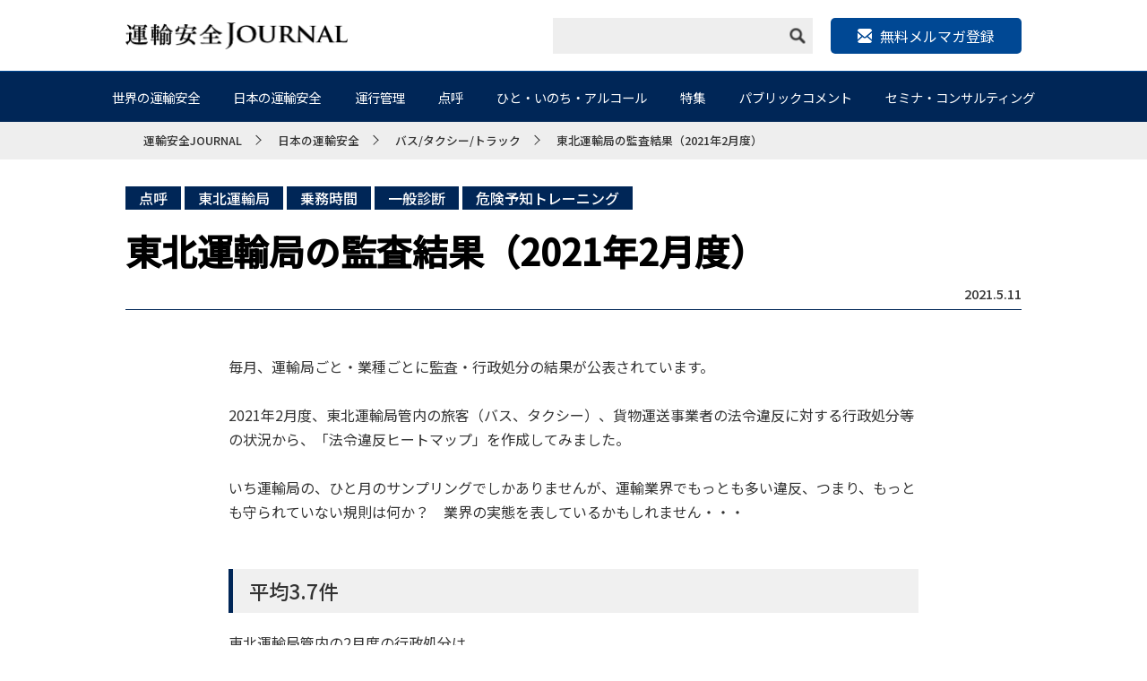

--- FILE ---
content_type: text/html; charset=UTF-8
request_url: https://transport-safety.jp/archives/5743
body_size: 72909
content:
<!DOCTYPE html>
<html lang="ja">
<head>
    <meta charset="utf-8">
    <meta http-equiv="X-UA-Compatible" content="IE=edge">
    <meta name="viewport" content="width=device-width, initial-scale=1.0">
    <meta name="format-detection" content="telephone=no">
    <meta name="google-site-verification" content="wWPTUW2Iv7YrS1ryFC3i8h8G0JVDLOicq_zSe8bKKkI" />
    
    <link href="https://fonts.googleapis.com/css?family=Noto+Sans+JP:100,300,400,500&amp;subset=japanese" rel="stylesheet">
    <link href="https://fonts.googleapis.com/css?family=Noto+Sans+KR:100,300,400,500&amp;subset=japanese" rel="stylesheet">
    <!-- webfont end -->
    <link rel="stylesheet" href="https://transport-safety.jp/wp-content/themes/transport-safety/css/base.css">
    <link rel="stylesheet" href="https://transport-safety.jp/wp-content/themes/transport-safety/css/style.css">
    <link rel="stylesheet" href="https://transport-safety.jp/wp-content/themes/transport-safety/css/style20251015.css">
    <link rel="stylesheet" href="https://transport-safety.jp/wp-content/themes/transport-safety/css/common.css">
    <link rel="stylesheet" href="https://transport-safety.jp/wp-content/themes/transport-safety/js/slick/slick.css">
    <link rel="stylesheet" type="text/css" href="https://transport-safety.jp/wp-content/themes/transport-safety/js/colorbox/colorbox.css">
    <!--202310ヘッダー改修用CSS-->
    <link rel="stylesheet" href="https://transport-safety.jp/wp-content/themes/transport-safety/css/202310.css">
    <!-- css end -->
    <script src="https://ajax.googleapis.com/ajax/libs/jquery/1.11.1/jquery.min.js"></script>
    <script src="https://transport-safety.jp/wp-content/themes/transport-safety/js/function.js"></script>
    <script src="https://transport-safety.jp/wp-content/themes/transport-safety/js/matchHeight/matchHeight.js"></script>
    <script src="https://transport-safety.jp/wp-content/themes/transport-safety/js/slick/slick.min.js"></script>
    <script src="https://transport-safety.jp/wp-content/themes/transport-safety/js/colorbox/colorbox.min.js"></script>
    <!-- js end -->
    <link rel="icon" href="https://transport-safety.jp/wp-content/themes/transport-safety/img/common/favicon.ico">
    <!-- favicon end -->
    <!-- Google Tag Manager -->
    <script>(function(w,d,s,l,i){w[l]=w[l]||[];w[l].push({'gtm.start':
    new Date().getTime(),event:'gtm.js'});var f=d.getElementsByTagName(s)[0],
    j=d.createElement(s),dl=l!='dataLayer'?'&l='+l:'';j.async=true;j.src=
    'https://www.googletagmanager.com/gtm.js?id='+i+dl;f.parentNode.insertBefore(j,f);
    })(window,document,'script','dataLayer','GTM-M6PG4C3');</script>
    <!-- End Google Tag Manager -->
    
		<!-- All in One SEO 4.8.0 - aioseo.com -->
		<title>東北運輸局の監査結果（2021年2月度） - 運輸安全JOURNAL</title>
	<meta name="description" content="毎月、運輸局ごと・業種ごとに監査・行政処分の結果が公表されています。2021年2月度、東北運輸局管内の旅客（バ" />
	<meta name="robots" content="max-image-preview:large" />
	<meta name="author" content="敏男津田"/>
	<link rel="canonical" href="https://transport-safety.jp/archives/5743" />
	<meta name="generator" content="All in One SEO (AIOSEO) 4.8.0" />
		<meta property="og:locale" content="ja_JP" />
		<meta property="og:site_name" content="運輸安全JOURNAL - 運輸業界と交通安全を愛するすべての者たちへお届けする業界紙" />
		<meta property="og:type" content="article" />
		<meta property="og:title" content="東北運輸局の監査結果（2021年2月度） - 運輸安全JOURNAL" />
		<meta property="og:description" content="毎月、運輸局ごと・業種ごとに監査・行政処分の結果が公表されています。2021年2月度、東北運輸局管内の旅客（バ" />
		<meta property="og:url" content="https://transport-safety.jp/archives/5743" />
		<meta property="article:published_time" content="2021-05-11T02:21:50+00:00" />
		<meta property="article:modified_time" content="2021-05-11T02:21:51+00:00" />
		<meta name="twitter:card" content="summary" />
		<meta name="twitter:title" content="東北運輸局の監査結果（2021年2月度） - 運輸安全JOURNAL" />
		<meta name="twitter:description" content="毎月、運輸局ごと・業種ごとに監査・行政処分の結果が公表されています。2021年2月度、東北運輸局管内の旅客（バ" />
		<script type="application/ld+json" class="aioseo-schema">
			{"@context":"https:\/\/schema.org","@graph":[{"@type":"BlogPosting","@id":"https:\/\/transport-safety.jp\/archives\/5743#blogposting","name":"\u6771\u5317\u904b\u8f38\u5c40\u306e\u76e3\u67fb\u7d50\u679c\uff082021\u5e742\u6708\u5ea6\uff09 - \u904b\u8f38\u5b89\u5168JOURNAL","headline":"\u6771\u5317\u904b\u8f38\u5c40\u306e\u76e3\u67fb\u7d50\u679c\uff082021\u5e742\u6708\u5ea6\uff09","author":{"@id":"https:\/\/transport-safety.jp\/archives\/author\/tsudaosaka#author"},"publisher":{"@id":"https:\/\/transport-safety.jp\/#organization"},"image":{"@type":"ImageObject","url":"https:\/\/transport-safety.jp\/wp-content\/uploads\/2021\/05\/837ac931e084f68d2c7b584799b2b62a.png","width":821,"height":533},"datePublished":"2021-05-11T11:21:50+09:00","dateModified":"2021-05-11T11:21:51+09:00","inLanguage":"ja","mainEntityOfPage":{"@id":"https:\/\/transport-safety.jp\/archives\/5743#webpage"},"isPartOf":{"@id":"https:\/\/transport-safety.jp\/archives\/5743#webpage"},"articleSection":"\u30d0\u30b9\/\u30bf\u30af\u30b7\u30fc\/\u30c8\u30e9\u30c3\u30af, \u884c\u653f\u51e6\u5206, \u70b9\u547c, \u76e3\u67fb\u5206\u6790, \u904b\u884c\u7ba1\u7406, IT\u70b9\u547c, \u904b\u8ee2\u8005\u6559\u80b2, \u70b9\u547c, \u6771\u5317\u904b\u8f38\u5c40, \u4e57\u52d9\u6642\u9593, \u4e00\u822c\u8a3a\u65ad, \u5371\u967a\u4e88\u77e5\u30c8\u30ec\u30fc\u30cb\u30f3\u30b0"},{"@type":"BreadcrumbList","@id":"https:\/\/transport-safety.jp\/archives\/5743#breadcrumblist","itemListElement":[{"@type":"ListItem","@id":"https:\/\/transport-safety.jp\/#listItem","position":1,"name":"\u5bb6"}]},{"@type":"Organization","@id":"https:\/\/transport-safety.jp\/#organization","name":"\u904b\u8f38\u5b89\u5168JOURNAL","description":"\u904b\u8f38\u696d\u754c\u3068\u4ea4\u901a\u5b89\u5168\u3092\u611b\u3059\u308b\u3059\u3079\u3066\u306e\u8005\u305f\u3061\u3078\u304a\u5c4a\u3051\u3059\u308b\u696d\u754c\u7d19","url":"https:\/\/transport-safety.jp\/"},{"@type":"Person","@id":"https:\/\/transport-safety.jp\/archives\/author\/tsudaosaka#author","url":"https:\/\/transport-safety.jp\/archives\/author\/tsudaosaka","name":"\ufa41\u7537\u6d25\u7530","image":{"@type":"ImageObject","@id":"https:\/\/transport-safety.jp\/archives\/5743#authorImage","url":"https:\/\/secure.gravatar.com\/avatar\/99d125fe52ac4139ba57fdd05920ecca?s=96&d=mm&r=g","width":96,"height":96,"caption":"\ufa41\u7537\u6d25\u7530"}},{"@type":"WebPage","@id":"https:\/\/transport-safety.jp\/archives\/5743#webpage","url":"https:\/\/transport-safety.jp\/archives\/5743","name":"\u6771\u5317\u904b\u8f38\u5c40\u306e\u76e3\u67fb\u7d50\u679c\uff082021\u5e742\u6708\u5ea6\uff09 - \u904b\u8f38\u5b89\u5168JOURNAL","description":"\u6bce\u6708\u3001\u904b\u8f38\u5c40\u3054\u3068\u30fb\u696d\u7a2e\u3054\u3068\u306b\u76e3\u67fb\u30fb\u884c\u653f\u51e6\u5206\u306e\u7d50\u679c\u304c\u516c\u8868\u3055\u308c\u3066\u3044\u307e\u3059\u30022021\u5e742\u6708\u5ea6\u3001\u6771\u5317\u904b\u8f38\u5c40\u7ba1\u5185\u306e\u65c5\u5ba2\uff08\u30d0","inLanguage":"ja","isPartOf":{"@id":"https:\/\/transport-safety.jp\/#website"},"breadcrumb":{"@id":"https:\/\/transport-safety.jp\/archives\/5743#breadcrumblist"},"author":{"@id":"https:\/\/transport-safety.jp\/archives\/author\/tsudaosaka#author"},"creator":{"@id":"https:\/\/transport-safety.jp\/archives\/author\/tsudaosaka#author"},"image":{"@type":"ImageObject","url":"https:\/\/transport-safety.jp\/wp-content\/uploads\/2021\/05\/837ac931e084f68d2c7b584799b2b62a.png","@id":"https:\/\/transport-safety.jp\/archives\/5743\/#mainImage","width":821,"height":533},"primaryImageOfPage":{"@id":"https:\/\/transport-safety.jp\/archives\/5743#mainImage"},"datePublished":"2021-05-11T11:21:50+09:00","dateModified":"2021-05-11T11:21:51+09:00"},{"@type":"WebSite","@id":"https:\/\/transport-safety.jp\/#website","url":"https:\/\/transport-safety.jp\/","name":"\u904b\u8f38\u5b89\u5168JOURNAL","description":"\u904b\u8f38\u696d\u754c\u3068\u4ea4\u901a\u5b89\u5168\u3092\u611b\u3059\u308b\u3059\u3079\u3066\u306e\u8005\u305f\u3061\u3078\u304a\u5c4a\u3051\u3059\u308b\u696d\u754c\u7d19","inLanguage":"ja","publisher":{"@id":"https:\/\/transport-safety.jp\/#organization"}}]}
		</script>
		<!-- All in One SEO -->

<script type="text/javascript">
window._wpemojiSettings = {"baseUrl":"https:\/\/s.w.org\/images\/core\/emoji\/14.0.0\/72x72\/","ext":".png","svgUrl":"https:\/\/s.w.org\/images\/core\/emoji\/14.0.0\/svg\/","svgExt":".svg","source":{"concatemoji":"https:\/\/transport-safety.jp\/wp-includes\/js\/wp-emoji-release.min.js?ver=6.2.5"}};
/*! This file is auto-generated */
!function(e,a,t){var n,r,o,i=a.createElement("canvas"),p=i.getContext&&i.getContext("2d");function s(e,t){p.clearRect(0,0,i.width,i.height),p.fillText(e,0,0);e=i.toDataURL();return p.clearRect(0,0,i.width,i.height),p.fillText(t,0,0),e===i.toDataURL()}function c(e){var t=a.createElement("script");t.src=e,t.defer=t.type="text/javascript",a.getElementsByTagName("head")[0].appendChild(t)}for(o=Array("flag","emoji"),t.supports={everything:!0,everythingExceptFlag:!0},r=0;r<o.length;r++)t.supports[o[r]]=function(e){if(p&&p.fillText)switch(p.textBaseline="top",p.font="600 32px Arial",e){case"flag":return s("\ud83c\udff3\ufe0f\u200d\u26a7\ufe0f","\ud83c\udff3\ufe0f\u200b\u26a7\ufe0f")?!1:!s("\ud83c\uddfa\ud83c\uddf3","\ud83c\uddfa\u200b\ud83c\uddf3")&&!s("\ud83c\udff4\udb40\udc67\udb40\udc62\udb40\udc65\udb40\udc6e\udb40\udc67\udb40\udc7f","\ud83c\udff4\u200b\udb40\udc67\u200b\udb40\udc62\u200b\udb40\udc65\u200b\udb40\udc6e\u200b\udb40\udc67\u200b\udb40\udc7f");case"emoji":return!s("\ud83e\udef1\ud83c\udffb\u200d\ud83e\udef2\ud83c\udfff","\ud83e\udef1\ud83c\udffb\u200b\ud83e\udef2\ud83c\udfff")}return!1}(o[r]),t.supports.everything=t.supports.everything&&t.supports[o[r]],"flag"!==o[r]&&(t.supports.everythingExceptFlag=t.supports.everythingExceptFlag&&t.supports[o[r]]);t.supports.everythingExceptFlag=t.supports.everythingExceptFlag&&!t.supports.flag,t.DOMReady=!1,t.readyCallback=function(){t.DOMReady=!0},t.supports.everything||(n=function(){t.readyCallback()},a.addEventListener?(a.addEventListener("DOMContentLoaded",n,!1),e.addEventListener("load",n,!1)):(e.attachEvent("onload",n),a.attachEvent("onreadystatechange",function(){"complete"===a.readyState&&t.readyCallback()})),(e=t.source||{}).concatemoji?c(e.concatemoji):e.wpemoji&&e.twemoji&&(c(e.twemoji),c(e.wpemoji)))}(window,document,window._wpemojiSettings);
</script>
<style type="text/css">
img.wp-smiley,
img.emoji {
	display: inline !important;
	border: none !important;
	box-shadow: none !important;
	height: 1em !important;
	width: 1em !important;
	margin: 0 0.07em !important;
	vertical-align: -0.1em !important;
	background: none !important;
	padding: 0 !important;
}
</style>
	<link rel='stylesheet' id='wp-block-library-css' href='https://transport-safety.jp/wp-includes/css/dist/block-library/style.min.css?ver=6.2.5' type='text/css' media='all' />
<link rel='stylesheet' id='classic-theme-styles-css' href='https://transport-safety.jp/wp-includes/css/classic-themes.min.css?ver=6.2.5' type='text/css' media='all' />
<style id='global-styles-inline-css' type='text/css'>
body{--wp--preset--color--black: #000000;--wp--preset--color--cyan-bluish-gray: #abb8c3;--wp--preset--color--white: #ffffff;--wp--preset--color--pale-pink: #f78da7;--wp--preset--color--vivid-red: #cf2e2e;--wp--preset--color--luminous-vivid-orange: #ff6900;--wp--preset--color--luminous-vivid-amber: #fcb900;--wp--preset--color--light-green-cyan: #7bdcb5;--wp--preset--color--vivid-green-cyan: #00d084;--wp--preset--color--pale-cyan-blue: #8ed1fc;--wp--preset--color--vivid-cyan-blue: #0693e3;--wp--preset--color--vivid-purple: #9b51e0;--wp--preset--gradient--vivid-cyan-blue-to-vivid-purple: linear-gradient(135deg,rgba(6,147,227,1) 0%,rgb(155,81,224) 100%);--wp--preset--gradient--light-green-cyan-to-vivid-green-cyan: linear-gradient(135deg,rgb(122,220,180) 0%,rgb(0,208,130) 100%);--wp--preset--gradient--luminous-vivid-amber-to-luminous-vivid-orange: linear-gradient(135deg,rgba(252,185,0,1) 0%,rgba(255,105,0,1) 100%);--wp--preset--gradient--luminous-vivid-orange-to-vivid-red: linear-gradient(135deg,rgba(255,105,0,1) 0%,rgb(207,46,46) 100%);--wp--preset--gradient--very-light-gray-to-cyan-bluish-gray: linear-gradient(135deg,rgb(238,238,238) 0%,rgb(169,184,195) 100%);--wp--preset--gradient--cool-to-warm-spectrum: linear-gradient(135deg,rgb(74,234,220) 0%,rgb(151,120,209) 20%,rgb(207,42,186) 40%,rgb(238,44,130) 60%,rgb(251,105,98) 80%,rgb(254,248,76) 100%);--wp--preset--gradient--blush-light-purple: linear-gradient(135deg,rgb(255,206,236) 0%,rgb(152,150,240) 100%);--wp--preset--gradient--blush-bordeaux: linear-gradient(135deg,rgb(254,205,165) 0%,rgb(254,45,45) 50%,rgb(107,0,62) 100%);--wp--preset--gradient--luminous-dusk: linear-gradient(135deg,rgb(255,203,112) 0%,rgb(199,81,192) 50%,rgb(65,88,208) 100%);--wp--preset--gradient--pale-ocean: linear-gradient(135deg,rgb(255,245,203) 0%,rgb(182,227,212) 50%,rgb(51,167,181) 100%);--wp--preset--gradient--electric-grass: linear-gradient(135deg,rgb(202,248,128) 0%,rgb(113,206,126) 100%);--wp--preset--gradient--midnight: linear-gradient(135deg,rgb(2,3,129) 0%,rgb(40,116,252) 100%);--wp--preset--duotone--dark-grayscale: url('#wp-duotone-dark-grayscale');--wp--preset--duotone--grayscale: url('#wp-duotone-grayscale');--wp--preset--duotone--purple-yellow: url('#wp-duotone-purple-yellow');--wp--preset--duotone--blue-red: url('#wp-duotone-blue-red');--wp--preset--duotone--midnight: url('#wp-duotone-midnight');--wp--preset--duotone--magenta-yellow: url('#wp-duotone-magenta-yellow');--wp--preset--duotone--purple-green: url('#wp-duotone-purple-green');--wp--preset--duotone--blue-orange: url('#wp-duotone-blue-orange');--wp--preset--font-size--small: 13px;--wp--preset--font-size--medium: 20px;--wp--preset--font-size--large: 36px;--wp--preset--font-size--x-large: 42px;--wp--preset--spacing--20: 0.44rem;--wp--preset--spacing--30: 0.67rem;--wp--preset--spacing--40: 1rem;--wp--preset--spacing--50: 1.5rem;--wp--preset--spacing--60: 2.25rem;--wp--preset--spacing--70: 3.38rem;--wp--preset--spacing--80: 5.06rem;--wp--preset--shadow--natural: 6px 6px 9px rgba(0, 0, 0, 0.2);--wp--preset--shadow--deep: 12px 12px 50px rgba(0, 0, 0, 0.4);--wp--preset--shadow--sharp: 6px 6px 0px rgba(0, 0, 0, 0.2);--wp--preset--shadow--outlined: 6px 6px 0px -3px rgba(255, 255, 255, 1), 6px 6px rgba(0, 0, 0, 1);--wp--preset--shadow--crisp: 6px 6px 0px rgba(0, 0, 0, 1);}:where(.is-layout-flex){gap: 0.5em;}body .is-layout-flow > .alignleft{float: left;margin-inline-start: 0;margin-inline-end: 2em;}body .is-layout-flow > .alignright{float: right;margin-inline-start: 2em;margin-inline-end: 0;}body .is-layout-flow > .aligncenter{margin-left: auto !important;margin-right: auto !important;}body .is-layout-constrained > .alignleft{float: left;margin-inline-start: 0;margin-inline-end: 2em;}body .is-layout-constrained > .alignright{float: right;margin-inline-start: 2em;margin-inline-end: 0;}body .is-layout-constrained > .aligncenter{margin-left: auto !important;margin-right: auto !important;}body .is-layout-constrained > :where(:not(.alignleft):not(.alignright):not(.alignfull)){max-width: var(--wp--style--global--content-size);margin-left: auto !important;margin-right: auto !important;}body .is-layout-constrained > .alignwide{max-width: var(--wp--style--global--wide-size);}body .is-layout-flex{display: flex;}body .is-layout-flex{flex-wrap: wrap;align-items: center;}body .is-layout-flex > *{margin: 0;}:where(.wp-block-columns.is-layout-flex){gap: 2em;}.has-black-color{color: var(--wp--preset--color--black) !important;}.has-cyan-bluish-gray-color{color: var(--wp--preset--color--cyan-bluish-gray) !important;}.has-white-color{color: var(--wp--preset--color--white) !important;}.has-pale-pink-color{color: var(--wp--preset--color--pale-pink) !important;}.has-vivid-red-color{color: var(--wp--preset--color--vivid-red) !important;}.has-luminous-vivid-orange-color{color: var(--wp--preset--color--luminous-vivid-orange) !important;}.has-luminous-vivid-amber-color{color: var(--wp--preset--color--luminous-vivid-amber) !important;}.has-light-green-cyan-color{color: var(--wp--preset--color--light-green-cyan) !important;}.has-vivid-green-cyan-color{color: var(--wp--preset--color--vivid-green-cyan) !important;}.has-pale-cyan-blue-color{color: var(--wp--preset--color--pale-cyan-blue) !important;}.has-vivid-cyan-blue-color{color: var(--wp--preset--color--vivid-cyan-blue) !important;}.has-vivid-purple-color{color: var(--wp--preset--color--vivid-purple) !important;}.has-black-background-color{background-color: var(--wp--preset--color--black) !important;}.has-cyan-bluish-gray-background-color{background-color: var(--wp--preset--color--cyan-bluish-gray) !important;}.has-white-background-color{background-color: var(--wp--preset--color--white) !important;}.has-pale-pink-background-color{background-color: var(--wp--preset--color--pale-pink) !important;}.has-vivid-red-background-color{background-color: var(--wp--preset--color--vivid-red) !important;}.has-luminous-vivid-orange-background-color{background-color: var(--wp--preset--color--luminous-vivid-orange) !important;}.has-luminous-vivid-amber-background-color{background-color: var(--wp--preset--color--luminous-vivid-amber) !important;}.has-light-green-cyan-background-color{background-color: var(--wp--preset--color--light-green-cyan) !important;}.has-vivid-green-cyan-background-color{background-color: var(--wp--preset--color--vivid-green-cyan) !important;}.has-pale-cyan-blue-background-color{background-color: var(--wp--preset--color--pale-cyan-blue) !important;}.has-vivid-cyan-blue-background-color{background-color: var(--wp--preset--color--vivid-cyan-blue) !important;}.has-vivid-purple-background-color{background-color: var(--wp--preset--color--vivid-purple) !important;}.has-black-border-color{border-color: var(--wp--preset--color--black) !important;}.has-cyan-bluish-gray-border-color{border-color: var(--wp--preset--color--cyan-bluish-gray) !important;}.has-white-border-color{border-color: var(--wp--preset--color--white) !important;}.has-pale-pink-border-color{border-color: var(--wp--preset--color--pale-pink) !important;}.has-vivid-red-border-color{border-color: var(--wp--preset--color--vivid-red) !important;}.has-luminous-vivid-orange-border-color{border-color: var(--wp--preset--color--luminous-vivid-orange) !important;}.has-luminous-vivid-amber-border-color{border-color: var(--wp--preset--color--luminous-vivid-amber) !important;}.has-light-green-cyan-border-color{border-color: var(--wp--preset--color--light-green-cyan) !important;}.has-vivid-green-cyan-border-color{border-color: var(--wp--preset--color--vivid-green-cyan) !important;}.has-pale-cyan-blue-border-color{border-color: var(--wp--preset--color--pale-cyan-blue) !important;}.has-vivid-cyan-blue-border-color{border-color: var(--wp--preset--color--vivid-cyan-blue) !important;}.has-vivid-purple-border-color{border-color: var(--wp--preset--color--vivid-purple) !important;}.has-vivid-cyan-blue-to-vivid-purple-gradient-background{background: var(--wp--preset--gradient--vivid-cyan-blue-to-vivid-purple) !important;}.has-light-green-cyan-to-vivid-green-cyan-gradient-background{background: var(--wp--preset--gradient--light-green-cyan-to-vivid-green-cyan) !important;}.has-luminous-vivid-amber-to-luminous-vivid-orange-gradient-background{background: var(--wp--preset--gradient--luminous-vivid-amber-to-luminous-vivid-orange) !important;}.has-luminous-vivid-orange-to-vivid-red-gradient-background{background: var(--wp--preset--gradient--luminous-vivid-orange-to-vivid-red) !important;}.has-very-light-gray-to-cyan-bluish-gray-gradient-background{background: var(--wp--preset--gradient--very-light-gray-to-cyan-bluish-gray) !important;}.has-cool-to-warm-spectrum-gradient-background{background: var(--wp--preset--gradient--cool-to-warm-spectrum) !important;}.has-blush-light-purple-gradient-background{background: var(--wp--preset--gradient--blush-light-purple) !important;}.has-blush-bordeaux-gradient-background{background: var(--wp--preset--gradient--blush-bordeaux) !important;}.has-luminous-dusk-gradient-background{background: var(--wp--preset--gradient--luminous-dusk) !important;}.has-pale-ocean-gradient-background{background: var(--wp--preset--gradient--pale-ocean) !important;}.has-electric-grass-gradient-background{background: var(--wp--preset--gradient--electric-grass) !important;}.has-midnight-gradient-background{background: var(--wp--preset--gradient--midnight) !important;}.has-small-font-size{font-size: var(--wp--preset--font-size--small) !important;}.has-medium-font-size{font-size: var(--wp--preset--font-size--medium) !important;}.has-large-font-size{font-size: var(--wp--preset--font-size--large) !important;}.has-x-large-font-size{font-size: var(--wp--preset--font-size--x-large) !important;}
.wp-block-navigation a:where(:not(.wp-element-button)){color: inherit;}
:where(.wp-block-columns.is-layout-flex){gap: 2em;}
.wp-block-pullquote{font-size: 1.5em;line-height: 1.6;}
</style>
<link rel="https://api.w.org/" href="https://transport-safety.jp/wp-json/" /><link rel="alternate" type="application/json" href="https://transport-safety.jp/wp-json/wp/v2/posts/5743" /><link rel="EditURI" type="application/rsd+xml" title="RSD" href="https://transport-safety.jp/xmlrpc.php?rsd" />
<link rel="wlwmanifest" type="application/wlwmanifest+xml" href="https://transport-safety.jp/wp-includes/wlwmanifest.xml" />
<link rel='shortlink' href='https://transport-safety.jp/?p=5743' />
<link rel="alternate" type="application/json+oembed" href="https://transport-safety.jp/wp-json/oembed/1.0/embed?url=https%3A%2F%2Ftransport-safety.jp%2Farchives%2F5743" />
<link rel="alternate" type="text/xml+oembed" href="https://transport-safety.jp/wp-json/oembed/1.0/embed?url=https%3A%2F%2Ftransport-safety.jp%2Farchives%2F5743&#038;format=xml" />
</head>

<body>
    <!-- Google Tag Manager (noscript) -->
    <noscript><iframe src="https://www.googletagmanager.com/ns.html?id=GTM-M6PG4C3"
    height="0" width="0" style="display:none;visibility:hidden"></iframe></noscript>
    <!-- End Google Tag Manager (noscript) -->
    <div id="wrapper">
        <header id="header">
            <div class="inner">
                <h1 class="logo"><a href="/"><img src="https://transport-safety.jp/wp-content/themes/transport-safety/img/common/header_logo.png" alt="運輸安全JOURNAL"></a></h1>
                <div class="right">
                    <div class="search pc">
                        <form role="search" method="get" id="searchform" name="searchform_pc" class="navbar-form navbar-right" action="https://transport-safety.jp">
                            <input type="text" class="search_box" name="s" id="s" required>
                            <div class="sample3Button" onclick="goSearch()">
                                <img src="https://transport-safety.jp/wp-content/themes/transport-safety/img/common/icon_search.png" alt="image" class="icon_search">
                            </div>
                            <input type="submit" value="" style="display: none;" name="submitBtn">
                        </form>
                    </div>

                    <!--202310ヘッダー改修用-->
                    <div class="header_mail">
                        <p class="header_mail_btn"><a target="_blank" href="https://tokai-denshi.satori.site/record?_gl=1*qjixxw*_ga*MTY3MDE0MzA2OS4xNjc1OTkwNTc4*_ga_6M0CDTKZRM*MTY5NTk4MjM5My45LjEuMTY5NTk4MjQwOC40NS4wLjA."><span>無料メルマガ登録</span></a></p>
                    </div>
                    <!--//202310ヘッダー改修用-->
<!--
                    <ul class="sns pc">
                        <li>
                            <a href=""><img src="https://transport-safety.jp/wp-content/themes/transport-safety/img/common/icon_tw.png" alt="twitter"></a>
                        </li>
                        <li>
                            <a href=""><img src="https://transport-safety.jp/wp-content/themes/transport-safety/img/common/icon_fb.png" alt="twitter"></a>
                        </li>
                        <li>
                            <a href=""><img src="https://transport-safety.jp/wp-content/themes/transport-safety/img/common/icon_ig.png" alt="twitter"></a>
                        </li>
                    </ul>
1-->
                </div>
            </div>
        </header>
        <!-- header end -->

        <div id="nav_pc" class="pc">
            <nav>
                <div class="inner">
                    <ul class="dropdwn">
                        <li>
                            <a href="https://transport-safety.jp/world-transport-safety/">世界の運輸安全</a>
                            <ul class="dropdwn_menu">
                                <li><a href="https://transport-safety.jp/archives/category/world-transport-safety/world/">世界</a></li>
                                <li><a href="https://transport-safety.jp/archives/category/world-transport-safety/us-canada/">アメリカ/カナダ</a></li>
                                <li><a href="https://transport-safety.jp/archives/category/world-transport-safety/eu-russia/">EU/ロシア</a></li>
                                <li><a href="https://transport-safety.jp/archives/category/world-transport-safety/asia/">アジア</a></li>
                                <li><a href="https://transport-safety.jp/archives/category/world-transport-safety/australia/">オーストラリア</a></li>
                                <li><a href="https://transport-safety.jp/archives/category/world-transport-safety/latin-america/">中南米</a></li>
                                <li><a href="https://transport-safety.jp/archives/category/world-transport-safety/africa/">アフリカ</a></li>
                                <li><a href="https://transport-safety.jp/archives/category/world-transport-safety/other/">その他</a></li>
                            </ul>
                        </li>
                        <li>
                            <a href="https://transport-safety.jp/japanese-transportation-safety/">日本の運輸安全</a>
                            <ul class="dropdwn_menu">
                                <li><a href="https://transport-safety.jp/archives/category/japanese-transportation-safety/bus-taxi-truck/">バス/タクシー/トラック</a></li>
                                <li><a href="https://transport-safety.jp/archives/category/japanese-transportation-safety/rail-transportation/">鉄道輸送</a></li>
                                <li><a href="https://transport-safety.jp/archives/category/japanese-transportation-safety/marine-transport/">海上輸送</a></li>
                                <li><a href="https://transport-safety.jp/archives/category/japanese-transportation-safety/air-transportation/">航空輸送</a></li>
                                <li><a href="https://transport-safety.jp/archives/category/japanese-transportation-safety/general-companies/">一般企業</a></li>
                            </ul>
                        </li>
                        <li>
                            <a href="https://transport-safety.jp/operation-management/">運行管理</a>
                            <ul class="dropdwn_menu">
                                <li><a href="https://transport-safety.jp/archives/category/operation-management/preventing-overwork-driving/">過労運転防止</a></li>
                                <li><a href="https://transport-safety.jp/archives/category/operation-management/prevention-of-drunk-driving/">飲酒運転防止</a></li>
                                <li><a href="https://transport-safety.jp/archives/category/operation-management/prevention-of-health-related-accidents/">健康起因事故防止</a></li>
                                <li><a href="https://transport-safety.jp/archives/category/operation-management/roll-call-management/">点呼管理</a></li>
                                <li><a href="https://transport-safety.jp/archives/category/operation-management/crew-ledger-management/">乗務員台帳管理</a></li>
                                <li><a href="https://transport-safety.jp/archives/category/operation-management/driver-education/">運転者教育</a></li>
                                <li><a href="https://transport-safety.jp/archives/category/operation-management/vehicle-management/">車両管理</a></li>
                            </ul>
                        </li>
                        <li>
                            <a href="/roll-call/">点呼</a>
                            <ul class="dropdwn_menu">
                                <li><a href="https://transport-safety.jp/archives/category/roll_call/face-to-face-call/">対面点呼</a></li>
                                <li><a href="https://transport-safety.jp/archives/category/roll_call/telephone-roll-call/">電話点呼</a></li>
                                <li><a href="https://transport-safety.jp/archives/category/roll_call/it-roll-call/">IT点呼</a></li>
                                <li><a href="https://transport-safety.jp/archives/category/roll_call/joint-roll-call/">共同点呼</a></li>
                                <li><a href="https://transport-safety.jp/archives/category/roll_call/roll-call-and-alcohol-detector/">点呼とアルコール検知器</a></li>
                            </ul>
                        </li>
                        <li>
                            <a href="/people-life-alcohol/">ひと・いのち・アルコール</a>
                            <ul class="dropdwn_menu">
                                <li><a href="https://transport-safety.jp/archives/category/people-life-alcohol/drunk-driving-fact-sheet/">飲酒運転Fact sheet</a></li>
                                <li><a href="https://transport-safety.jp/archives/category/people-life-alcohol/ordinance-to-prevent-drunk-driving/">飲酒運転防止条例</a></li>
                                <li><a href="https://transport-safety.jp/archives/category/people-life-alcohol/alcohol-interlock/">アルコールインターロック</a></li>
                                <li><a href="https://transport-safety.jp/archives/category/people-life-alcohol/alcohol-problems/">アルコール問題</a></li>
                            </ul>
                        </li>
                        <li>
                            <a href="/feature/">特集</a>
                            <ul class="dropdwn_menu">
                                <li><a href="https://transport-safety.jp/archives/category/feature/self-driving/">自動運転</a></li>
                                <li><a href="https://transport-safety.jp/archives/category/feature/digital-operation-management/">デジタル運行管理</a></li>
                                <li><a href="https://transport-safety.jp/archives/category/feature/robot-roll-call/">ロボット点呼</a></li>
                                <li><a href="https://transport-safety.jp/archives/category/feature/new-coronavirus/">新型コロナウィルス</a></li>
                                <li><a href="https://transport-safety.jp/archives/category/feature/ride-share">ライドシェア・自家用有償運送事業</a></li>
                                <li><a href="https://transport-safety.jp/ts_ai_lab">運輸安全AIラボ</a></li>
                            </ul>
                        </li>
                        <li>
                            <a href="/public-comment/">パブリックコメント</a>
                            <ul class="dropdwn_menu">
                                <li><a href="https://transport-safety.jp/archives/category/public-comment/what-is-public-comment/">運輸安全系パブリックコメント</a></li>
                                <li><a href="https://transport-safety.jp/archives/category/public-comment/accident-statistics/">事故統計</a></li>
                                <li><a href="https://transport-safety.jp/archives/category/public-comment/administrative-disposition/">行政処分</a></li>
                                <li><a href="https://transport-safety.jp/archives/category/public-comment/audit-analysis/">監査分析</a></li>
                            </ul>
                        </li>
                        <li>
                            <a href="/seminar-consulting/">セミナ・コンサルティング</a>
                            <ul class="dropdwn_menu">
                                <li><a href="https://transport-safety.jp/archives/category/seminar-consulting/drinking-education/">飲酒教育</a></li>
                                <li><a href="https://transport-safety.jp/archives/category/seminar-consulting/drug-education/">薬物教育</a></li>
                                <li><a href="https://transport-safety.jp/archives/category/seminar-consulting/roll-call-seminar/">点呼セミナー</a></li>
                                <li><a href="https://transport-safety.jp/archives/category/seminar-consulting/safety-consulting/">安全コンサルティング</a></li>
                            </ul>
                        </li>
                    </ul>
                </div>
            </nav>
        </div>
        <!-- nav sp end -->

        <div id="nav_sp" class="sp">
            <div id="btn_nav"><span></span><span></span><span></span></div>
            <nav>
                <ul class="main_nav">
                    <li>
                        <p class="aco_btn">世界の運輸安全</p>
                        <ul class="aco_box">
                            <li><a href="https://transport-safety.jp/world-transport-safety/">カテゴリーTOP</a></li>
                            <li><a href="https://transport-safety.jp/archives/category/world-transport-safety/world/">世界</a></li>
                            <li><a href="https://transport-safety.jp/archives/category/world-transport-safety/us-canada/">アメリカ/カナダ</a></li>
                            <li><a href="https://transport-safety.jp/archives/category/world-transport-safety/eu-russia/">EU/ロシア</a></li>
                            <li><a href="https://transport-safety.jp/archives/category/world-transport-safety/asia/">アジア</a></li>
                            <li><a href="https://transport-safety.jp/archives/category/world-transport-safety/australia/">オーストラリア</a></li>
                            <li><a href="https://transport-safety.jp/archives/category/world-transport-safety/latin-america/">中南米</a></li>
                            <li><a href="https://transport-safety.jp/archives/category/world-transport-safety/africa/">アフリカ</a></li>
                            <li><a href="https://transport-safety.jp/archives/category/world-transport-safety/other/">その他</a></li>
                        </ul>
                    </li>
                    <li>
                        <p class="aco_btn">日本の運輸安全</p>
                        <ul class="aco_box">
                            <li><a href="https://transport-safety.jp/japanese-transportation-safety/">カテゴリーTOP</a></li>
                            <li><a href="https://transport-safety.jp/archives/category/japanese-transportation-safety/bus-taxi-truck/">バス/タクシー/トラック</a></li>
                            <li><a href="https://transport-safety.jp/archives/category/japanese-transportation-safety/rail-transportation/">鉄道輸送</a></li>
                            <li><a href="https://transport-safety.jp/archives/category/japanese-transportation-safety/marine-transport/">海上輸送</a></li>
                            <li><a href="https://transport-safety.jp/archives/category/japanese-transportation-safety/air-transportation/">航空輸送</a></li>
                            <li><a href="https://transport-safety.jp/archives/category/japanese-transportation-safety/general-companies/">一般企業</a></li>
                        </ul>
                    </li>
                    <li>
                        <p class="aco_btn">運行管理</p>
                        <ul class="aco_box">
                            <li><a href="https://transport-safety.jp/operation-management/">カテゴリーTOP</a></li>
                            <li><a href="https://transport-safety.jp/archives/category/operation-management/preventing-overwork-driving/">過労運転防止</a></li>
                            <li><a href="https://transport-safety.jp/archives/category/operation-management/prevention-of-drunk-driving/">飲酒運転防止</a></li>
                            <li><a href="https://transport-safety.jp/archives/category/operation-management/prevention-of-health-related-accidents/">健康起因事故防止</a></li>
                            <li><a href="https://transport-safety.jp/archives/category/operation-management/roll-call-management/">点呼管理</a></li>
                            <li><a href="https://transport-safety.jp/archives/category/operation-management/crew-ledger-management/">乗務員台帳管理</a></li>
                            <li><a href="https://transport-safety.jp/archives/category/operation-management/driver-education/">運転者教育</a></li>
                            <li><a href="https://transport-safety.jp/archives/category/operation-management/vehicle-management/">車両管理</a></li>
                        </ul>
                    </li>
                    <li>
                        <p class="aco_btn">点呼</p>
                        <ul class="aco_box">
                            <li><a href="https://transport-safety.jp/roll-call/">カテゴリーTOP</a></li>
                            <li><a href="https://transport-safety.jp/archives/category/roll_call/face-to-face-call/">対面点呼</a></li>
                            <li><a href="https://transport-safety.jp/archives/category/roll_call/telephone-roll-call/">電話点呼</a></li>
                            <li><a href="https://transport-safety.jp/archives/category/roll_call/it-roll-call/">IT点呼</a></li>
                            <li><a href="https://transport-safety.jp/archives/category/roll_call/joint-roll-call/">共同点呼</a></li>
                            <li><a href="https://transport-safety.jp/archives/category/roll_call/roll-call-and-alcohol-detector/">点呼とアルコール検知器</a></li>
                        </ul>
                    </li>
                    <li>
                        <p class="aco_btn">ひと・いのち・アルコール</p>
                        <ul class="aco_box">
                            <li><a href="https://transport-safety.jp/people-life-alcohol/">カテゴリーTOP</a></li>
                            <li><a href="https://transport-safety.jp/archives/category/people-life-alcohol/drunk-driving-fact-sheet/">飲酒運転Fact sheet</a></li>
                            <li><a href="https://transport-safety.jp/archives/category/people-life-alcohol/ordinance-to-prevent-drunk-driving/">飲酒運転防止条例</a></li>
                            <li><a href="https://transport-safety.jp/archives/category/people-life-alcohol/alcohol-interlock/">アルコールインターロック</a></li>
                            <li><a href="https://transport-safety.jp/archives/category/people-life-alcohol/alcohol-problems/">アルコール問題</a></li>
                        </ul>
                    </li>
                    <li>
                        <p class="aco_btn">特集</p>
                        <ul class="aco_box">
                            <li><a href="https://transport-safety.jp/feature/">カテゴリーTOP</a></li>
                            <li><a href="https://transport-safety.jp/archives/category/feature/self-driving/">自動運転</a></li>
                            <li><a href="https://transport-safety.jp/archives/category/feature/digital-operation-management/">デジタル運行管理</a></li>
                            <li><a href="https://transport-safety.jp/archives/category/feature/robot-roll-call/">ロボット点呼</a></li>
                            <li><a href="https://transport-safety.jp/archives/category/feature/new-coronavirus/">新型コロナウィルス</a></li>
                            <li><a href="https://transport-safety.jp/archives/category/feature/ride-share">ライドシェア・自家用有償運送事業</a></li>
                            <li><a href="https://transport-safety.jp/ts_ai_lab">運輸安全AIラボ</a></li>
                        </ul>
                    </li>
                    <li>
                        <p class="aco_btn">パブリックコメント</p>
                        <ul class="aco_box">
                            <li><a href="https://transport-safety.jp/public-comment/">カテゴリーTOP</a></li>
                            <li><a href="https://transport-safety.jp/archives/category/public-comment/what-is-public-comment/">運輸安全系パブリックコメント</a></li>
                            <li><a href="https://transport-safety.jp/archives/category/public-comment/accident-statistics/">事故統計</a></li>
                            <li><a href="https://transport-safety.jp/archives/category/public-comment/administrative-disposition/">行政処分</a></li>
                            <li><a href="https://transport-safety.jp/archives/category/public-comment/audit-analysis/">監査分析</a></li>
                        </ul>
                    </li>
                    <li>
                        <p class="aco_btn">セミナ・コンサルティング</p>
                        <ul class="aco_box">
                            <li><a href="https://transport-safety.jp/seminar-consulting/">カテゴリーTOP</a></li>
                            <li><a href="https://transport-safety.jp/archives/category/seminar-consulting/drinking-education/">飲酒教育</a></li>
                            <li><a href="https://transport-safety.jp/archives/category/seminar-consulting/drug-education/">薬物教育</a></li>
                            <li><a href="https://transport-safety.jp/archives/category/seminar-consulting/roll-call-seminar/">点呼セミナー</a></li>
                            <li><a href="https://transport-safety.jp/archives/category/seminar-consulting/safety-consulting/">安全コンサルティング</a></li>
                        </ul>
                    </li>
                </ul>
                <div class="search sp">
                    <form role="search" method="get" id="searchformSp" name="searchform_sp" class="navbar-form navbar-right" action="https://transport-safety.jp">
                        <input type="text" class="search_box" name="s" id="s" required>
                        <div class="sample3Button" onclick="goSearch2()">
                            <img src="https://transport-safety.jp/wp-content/themes/transport-safety/img/common/icon_search.png" alt="image" class="icon_search">
                        </div>
                        <input type="submit" value="" style="display: none;" name="submitBtn2">
                    </form>
                </div>
                <!--<ul class="sns sp">
                    <li>
                        <a href=""><img src="https://transport-safety.jp/wp-content/themes/transport-safety/img/common/icon_tw.png" alt="twitter"></a>
                    </li>
                    <li>
                        <a href=""><img src="https://transport-safety.jp/wp-content/themes/transport-safety/img/common/icon_fb.png" alt="twitter"></a>
                    </li>
                    <li>
                        <a href=""><img src="https://transport-safety.jp/wp-content/themes/transport-safety/img/common/icon_ig.png" alt="twitter"></a>
                    </li>
                </ul>-->
            </nav>
        </div>
        <!-- nav sp end -->


                <div class="breadcrumb">
            <ul>
            <!-- Breadcrumb NavXT 7.2.0 -->
<li><a property="item" typeof="WebPage" title="Go to 運輸安全JOURNAL." href="https://transport-safety.jp" class="home" ><span property="name">運輸安全JOURNAL</span></a><meta property="position" content="1"></li><li><a property="item" typeof="WebPage" title="Go to the 日本の運輸安全 category archives." href="https://transport-safety.jp/archives/category/japanese-transportation-safety" class="taxonomy category" ><span property="name">日本の運輸安全</span></a><meta property="position" content="2"></li><li><a property="item" typeof="WebPage" title="Go to the バス/タクシー/トラック category archives." href="https://transport-safety.jp/archives/category/japanese-transportation-safety/bus-taxi-truck" class="taxonomy category" ><span property="name">バス/タクシー/トラック</span></a><meta property="position" content="3"></li><li><span property="name" class="post post-post current-item">東北運輸局の監査結果（2021年2月度）</span><meta property="url" content="https://transport-safety.jp/archives/5743"><meta property="position" content="4"></li>            </ul>
        </div>
                <!-- breadcrumb end -->

<main id="detail01" class="article_detail">
	<article>
            <section id="area01" class="area">
            <div class="inner">
                <div class="ttl_box">
                    <p class="cat"><a href="/archives/tag/%e7%82%b9%e5%91%bc/">点呼</a></p>&nbsp;<p class="cat"><a href="/archives/tag/tb_tohoku/">東北運輸局</a></p>&nbsp;<p class="cat"><a href="/archives/tag/%e4%b9%97%e5%8b%99%e6%99%82%e9%96%93/">乗務時間</a></p>&nbsp;<p class="cat"><a href="/archives/tag/%e4%b8%80%e8%88%ac%e8%a8%ba%e6%96%ad/">一般診断</a></p>&nbsp;<p class="cat"><a href="/archives/tag/%e5%8d%b1%e9%99%ba%e4%ba%88%e7%9f%a5%e3%83%88%e3%83%ac%e3%83%bc%e3%83%8b%e3%83%b3%e3%82%b0/">危険予知トレーニング</a></p>&nbsp;                    <p class="ttl">東北運輸局の監査結果（2021年2月度）</p>
                    <p class="date">2021.5.11</p>
                </div>

                <div class="article_in">
                    <div class="box">
                        
<p>毎月、運輸局ごと・業種ごとに監査・行政処分の結果が公表されています。<br><br>2021年2月度、東北運輸局管内の旅客（バス、タクシー）、貨物運送事業者の法令違反に対する行政処分等の状況から、「法令違反ヒートマップ」を作成してみました。<br><br>いち運輸局の、ひと月のサンプリングでしかありませんが、運輸業界でもっとも多い違反、つまり、もっとも守られていない規則は何か？　業界の実態を表しているかもしれません・・・</p>



<h2 class="wp-block-heading">平均3.7件</h2>



<p>東北運輸局管内の2月度の行政処分は<br><br>・トラック　5事業所<br>・タクシー　2事業所<br>・貸切バス　0事業所<br>・路線バス　0事業所<br><br>合計7事業所でした。<br></p>



<figure class="wp-block-image size-large"><img decoding="async" width="1024" height="768" src="https://transport-safety.jp/wp-content/uploads/2021/05/5eafc1c0d41ab93c33a9c745280efcee-1-1024x768.png" alt="" class="wp-image-5748" srcset="https://transport-safety.jp/wp-content/uploads/2021/05/5eafc1c0d41ab93c33a9c745280efcee-1-1024x768.png 1024w, https://transport-safety.jp/wp-content/uploads/2021/05/5eafc1c0d41ab93c33a9c745280efcee-1-300x225.png 300w, https://transport-safety.jp/wp-content/uploads/2021/05/5eafc1c0d41ab93c33a9c745280efcee-1-768x576.png 768w, https://transport-safety.jp/wp-content/uploads/2021/05/5eafc1c0d41ab93c33a9c745280efcee-1.png 1344w" sizes="(max-width: 1024px) 100vw, 1024px" /></figure>



<p>また、 7事業所の合計違反数は26件でした。<br><br> 1事業所あたり違反数の平均は、約3.7件というところでしょうか。</p>



<p><br></p>



<h2 class="wp-block-heading">監査のきっかけは？</h2>



<p>ところで、なぜ、監査を受けることになったのでしょうか？　<br><br>この月の東北運輸局管内では、以下の理由を端緒として監査が行われました。</p>



<figure class="wp-block-image size-large"><img decoding="async" loading="lazy" width="1024" height="768" src="https://transport-safety.jp/wp-content/uploads/2021/05/9cecd9dab98723d5160abc7326d0bc67-1024x768.png" alt="" class="wp-image-5752" srcset="https://transport-safety.jp/wp-content/uploads/2021/05/9cecd9dab98723d5160abc7326d0bc67-1024x768.png 1024w, https://transport-safety.jp/wp-content/uploads/2021/05/9cecd9dab98723d5160abc7326d0bc67-300x225.png 300w, https://transport-safety.jp/wp-content/uploads/2021/05/9cecd9dab98723d5160abc7326d0bc67-768x576.png 768w, https://transport-safety.jp/wp-content/uploads/2021/05/9cecd9dab98723d5160abc7326d0bc67.png 1344w" sizes="(max-width: 1024px) 100vw, 1024px" /></figure>



<p><br></p>



<h2 class="wp-block-heading"><strong>違反ワースト1位（小項目）は、指導監督。</strong></h2>



<p>　</p>



<figure class="wp-block-image size-large"><a href="https://transport-safety.jp/wp-content/uploads/2021/05/12fcde83bfeaee2d9f502cce07e340d5.png" target="_blank" rel="noopener noreferrer"><img decoding="async" loading="lazy" width="1024" height="768" src="https://transport-safety.jp/wp-content/uploads/2021/05/ac9f972fb619a8a48d0daba274dd28f4-1024x768.png" alt="" class="wp-image-5756" srcset="https://transport-safety.jp/wp-content/uploads/2021/05/ac9f972fb619a8a48d0daba274dd28f4-1024x768.png 1024w, https://transport-safety.jp/wp-content/uploads/2021/05/ac9f972fb619a8a48d0daba274dd28f4-300x225.png 300w, https://transport-safety.jp/wp-content/uploads/2021/05/ac9f972fb619a8a48d0daba274dd28f4-768x576.png 768w, https://transport-safety.jp/wp-content/uploads/2021/05/ac9f972fb619a8a48d0daba274dd28f4.png 1344w" sizes="(max-width: 1024px) 100vw, 1024px" /></a></figure>



<p>全26件の中身は、以下、11種類の規則違反となっていました。<br><br>ワースト1位の指導監督が群を抜いて多いことがわかります。<br> <br>さらに、「乗務時間・点呼」という「安全運行を行うのに欠かせない事」での違反も多い。という事も分かってきました。</p>



<p><br></p>



<h2 class="wp-block-heading"><strong>違反ワースト1位（大分類）は、指導監督、2位に乗務時間、3位に点呼</strong></h2>



<p>　</p>



<figure class="wp-block-image size-large"><img decoding="async" loading="lazy" width="1024" height="768" src="https://transport-safety.jp/wp-content/uploads/2021/05/fd9787f07fc2d508850a202e360f9bd4-1024x768.png" alt="" class="wp-image-5759" srcset="https://transport-safety.jp/wp-content/uploads/2021/05/fd9787f07fc2d508850a202e360f9bd4-1024x768.png 1024w, https://transport-safety.jp/wp-content/uploads/2021/05/fd9787f07fc2d508850a202e360f9bd4-300x225.png 300w, https://transport-safety.jp/wp-content/uploads/2021/05/fd9787f07fc2d508850a202e360f9bd4-768x576.png 768w, https://transport-safety.jp/wp-content/uploads/2021/05/fd9787f07fc2d508850a202e360f9bd4.png 1344w" sizes="(max-width: 1024px) 100vw, 1024px" /></figure>



<p>・ワースト1位　指導監督<br>・ワースト2位　乗務時間<br>・ワースト3位　点呼<br><br>相変わらず「指導監督・適性診断」が多いですが、「乗務時間」が多いのが気になります。</p>



<p><br></p>



<h2 class="wp-block-heading">運行管理者の日常業務のヌケ・モレはなぜ？</h2>



<p>書類業務と、日常的な安全運行管理業務にわけると、以下となります。</p>



<figure class="wp-block-image size-large"><img decoding="async" loading="lazy" width="1024" height="768" src="https://transport-safety.jp/wp-content/uploads/2021/05/5169c22f44c5b626a79923a034de3bb8-1024x768.png" alt="" class="wp-image-5761" srcset="https://transport-safety.jp/wp-content/uploads/2021/05/5169c22f44c5b626a79923a034de3bb8-1024x768.png 1024w, https://transport-safety.jp/wp-content/uploads/2021/05/5169c22f44c5b626a79923a034de3bb8-300x225.png 300w, https://transport-safety.jp/wp-content/uploads/2021/05/5169c22f44c5b626a79923a034de3bb8-768x576.png 768w, https://transport-safety.jp/wp-content/uploads/2021/05/5169c22f44c5b626a79923a034de3bb8.png 1344w" sizes="(max-width: 1024px) 100vw, 1024px" /></figure>



<p><br></p>



<h2 class="wp-block-heading">指導監督モレをなくすために・・</h2>



<p>・乗務員さんが３年に１回の受診で良いので忘れがちな「一般診断」<br>・日常的に行うことでこそ、効果が出てくる「危険予知トレーニング」<br><br>どちらも重要ですが、忙しい管理者の皆様にとって手間や時間が掛かります。<br><br>弊社では「ドライブシミュレータACM300」のレンタルサービスをご提供しております。<br><br>仲の良い企業様同士で共同利用して、手間や時間の少なさを実感してみては如何でしょうか。</p>



<figure class="wp-block-embed-wordpress wp-block-embed is-type-wp-embed is-provider-運輸安全journal"><div class="wp-block-embed__wrapper">
<blockquote class="wp-embedded-content" data-secret="WM2zBvMFKt"><a href="https://transport-safety.jp/archives/4221">運転シミュレータのレンタル開始！「ドライブシミュレータACM300」は体感型教育に最適。</a></blockquote><iframe class="wp-embedded-content" sandbox="allow-scripts" security="restricted" style="position: absolute; clip: rect(1px, 1px, 1px, 1px);" title="&#8220;運転シミュレータのレンタル開始！「ドライブシミュレータACM300」は体感型教育に最適。&#8221; &#8212; 運輸安全JOURNAL" src="https://transport-safety.jp/archives/4221/embed#?secret=WM2zBvMFKt" data-secret="WM2zBvMFKt" width="500" height="282" frameborder="0" marginwidth="0" marginheight="0" scrolling="no"></iframe>
</div></figure>



<p><br></p>



<h2 class="wp-block-heading"><strong>乗務時間等告示遵守違反をなくしていくためには・・</strong></h2>



<p><br>一般的には<br><br>・「デジタルタコグラフ」<br>手間をかけずに、「乗務時間」「休息時間」「拘束時間」などを把握・記録<br><br>・「運行指示書作成システム」<br>運行経路・運行時間・休憩場所などを自動で検索→乗務時間超過のない指示書の自動作成<br><br>など、誰がやっても間違いなく均一に作成・把握・記録→最終的な判断・管理は運行管理者の皆様で。<br><br>何かと多忙な運行管理者様でなくても「作成・把握・記録はできる体制作り」が大切です。</p>



<p></p>



<h2 class="wp-block-heading">点呼モレ、記載ミスをなくすためには・・</h2>



<p>点呼のミスをなくすには、手順をシステム化してしまうことです。<br><br>点呼システムを使用すれば、<br>点呼実施者による法令解釈の違いや、点呼方法の均一化は実現できます。<br><br>またシステムを「提供する側のスキル・対応」と<br>「使用する側の意識」如何で、均一化以上の効果を上げることも可能です。 <br><br>その秘訣とはいったい・・・<br><br>それは弊社のWebセミナーを受講頂き、お客様なりの答えを出してみてください。</p>



<figure class="wp-block-embed-wordpress wp-block-embed is-type-wp-embed is-provider-運輸安全journal"><div class="wp-block-embed__wrapper">
<blockquote class="wp-embedded-content" data-secret="u4szvjxy3s"><a href="https://transport-safety.jp/archives/5412">助成金特集セミナー「運輸安全体制を、整える～助成金を活用し、運輸安全体制をシステム化しよう！～」 （無料）2021年5月17日、5月26日</a></blockquote><iframe class="wp-embedded-content" sandbox="allow-scripts" security="restricted" style="position: absolute; clip: rect(1px, 1px, 1px, 1px);" title="&#8220;助成金特集セミナー「運輸安全体制を、整える～助成金を活用し、運輸安全体制をシステム化しよう！～」 （無料）2021年5月17日、5月26日&#8221; &#8212; 運輸安全JOURNAL" src="https://transport-safety.jp/archives/5412/embed#?secret=u4szvjxy3s" data-secret="u4szvjxy3s" width="500" height="282" frameborder="0" marginwidth="0" marginheight="0" scrolling="no"></iframe>
</div></figure>



<p><br></p>



<p></p>
                    </div>
                </div>

                                <ul class="common_art">
                    <li>
    <p class="img">
        <a href="https://transport-safety.jp/archives/29629">
            <img width="300" height="200" src="https://transport-safety.jp/wp-content/uploads/2025/12/10389c0fe3c65776447e8a22e10ffcb7-1-300x200.png" class="attachment-thumbnail size-thumbnail wp-post-image" alt="" decoding="async" loading="lazy" srcset="https://transport-safety.jp/wp-content/uploads/2025/12/10389c0fe3c65776447e8a22e10ffcb7-1-300x200.png 300w, https://transport-safety.jp/wp-content/uploads/2025/12/10389c0fe3c65776447e8a22e10ffcb7-1-210x140.png 210w" sizes="(max-width: 300px) 100vw, 300px" />        </a>
    </p>
    <ul class="in_cat"><li><a href="/archives/tag/%e5%b0%8e%e5%85%a5%e4%ba%8b%e4%be%8b/">導入事例</a></li><li><a href="/archives/tag/%e3%82%bf%e3%82%af%e3%82%b7%e3%83%bc%e4%ba%8b%e6%a5%ad%e8%80%85/">タクシー事業者</a></li><li><a href="/archives/tag/%e3%83%90%e3%82%b9%e4%ba%8b%e6%a5%ad%e8%80%85/">バス事業者</a></li><li><a href="/archives/tag/%e8%87%aa%e5%8b%95%e7%82%b9%e5%91%bc/">自動点呼</a></li></ul>    <p class="date">2026.1.15</p>
    <p class="txt">
        <a href="https://transport-safety.jp/archives/29629" class="txt_limit25">「明らかな人件費削減に」タクシー・貸切バス事業 武蔵モビリティサービス様の自動点呼活用事例</a>
    </p>
</li>
<li>
    <p class="img">
        <a href="https://transport-safety.jp/archives/30356">
            <img width="300" height="200" src="https://transport-safety.jp/wp-content/uploads/2026/01/image-45-300x200.png" class="attachment-thumbnail size-thumbnail wp-post-image" alt="" decoding="async" loading="lazy" srcset="https://transport-safety.jp/wp-content/uploads/2026/01/image-45-300x200.png 300w, https://transport-safety.jp/wp-content/uploads/2026/01/image-45-210x140.png 210w" sizes="(max-width: 300px) 100vw, 300px" />        </a>
    </p>
    <ul class="in_cat"><li><a href="/archives/tag/%e8%bb%bd%e4%ba%95%e6%b2%a2%e3%82%b9%e3%82%ad%e3%83%bc%e3%83%84%e3%82%a2%e3%83%bc%e3%83%90%e3%82%b9%e4%ba%8b%e6%95%85/">軽井沢スキーツアーバス事故</a></li></ul>    <p class="date">2026.1.15</p>
    <p class="txt">
        <a href="https://transport-safety.jp/archives/30356" class="txt_limit25">10年経って。</a>
    </p>
</li>
<li>
    <p class="img">
        <a href="https://transport-safety.jp/archives/30267">
            <img width="300" height="200" src="https://transport-safety.jp/wp-content/uploads/2026/01/dd9837c64d5a9465985a8e48623920a5-300x200.png" class="attachment-thumbnail size-thumbnail wp-post-image" alt="" decoding="async" loading="lazy" srcset="https://transport-safety.jp/wp-content/uploads/2026/01/dd9837c64d5a9465985a8e48623920a5-300x200.png 300w, https://transport-safety.jp/wp-content/uploads/2026/01/dd9837c64d5a9465985a8e48623920a5-210x140.png 210w" sizes="(max-width: 300px) 100vw, 300px" />        </a>
    </p>
    <ul class="in_cat"><li><a href="/archives/tag/%e7%82%b9%e5%91%bc/">点呼</a></li><li><a href="/archives/tag/%e9%81%8b%e8%bc%b8%e5%ae%89%e5%85%a8/">運輸安全</a></li><li><a href="/archives/tag/%e3%82%a2%e3%83%ab%e3%82%b3%e3%83%bc%e3%83%ab%e6%a4%9c%e7%9f%a5%e5%99%a8%e6%b6%88%e8%80%97%e5%93%81/">アルコール検知器消耗品</a></li></ul>    <p class="date">2026.1.14</p>
    <p class="txt">
        <a href="https://transport-safety.jp/archives/30267" class="txt_limit25">点呼の質を支える、アルコール検知器の消耗品 全品20％引 新春キャンペーン</a>
    </p>
</li>
<li>
    <p class="img">
        <a href="https://transport-safety.jp/archives/30327">
            <img width="300" height="200" src="https://transport-safety.jp/wp-content/uploads/2026/01/104500b611f9c214-300x200.gif" class="attachment-thumbnail size-thumbnail wp-post-image" alt="" decoding="async" loading="lazy" srcset="https://transport-safety.jp/wp-content/uploads/2026/01/104500b611f9c214-300x200.gif 300w, https://transport-safety.jp/wp-content/uploads/2026/01/104500b611f9c214-210x140.gif 210w" sizes="(max-width: 300px) 100vw, 300px" />        </a>
    </p>
    <ul class="in_cat"><li><a href="/archives/tag/%e9%81%a0%e9%9a%94%e7%82%b9%e5%91%bc/">遠隔点呼</a></li><li><a href="/archives/tag/%e8%87%aa%e5%8b%95%e7%82%b9%e5%91%bc/">自動点呼</a></li><li><a href="/archives/tag/%e5%b1%95%e7%a4%ba%e4%bc%9a/">展示会</a></li><li><a href="/archives/tag/%e3%82%b9%e3%83%9e%e3%83%bc%e3%83%88%e7%89%a9%e6%b5%81expo/">スマート物流EXPO</a></li></ul>    <p class="date">2026.1.13</p>
    <p class="txt">
        <a href="https://transport-safety.jp/archives/30327" class="txt_limit25">カウントダウン開始！来週開幕「第5回スマート物流EXPO」1月21日（水）～23日（金）</a>
    </p>
</li>
                </ul>
                            </div>
        </section> 
        <!-- area01 end -->
    	</article>
	<!-- article end -->
</main>
<!-- main end -->


        <footer id="footer" class="area">
            <div class="inner">
                <p class="logo"><a href="/"><img src="https://transport-safety.jp/wp-content/themes/transport-safety/img/common/footer_logo.png" alt="運輸安全JOURNAL"></a></p>
                <ul class="nav_footer">
                    <li>
                        <p class="ttl"><a href="https://transport-safety.jp/world-transport-safety/">世界の運輸安全</a></p>
                        <ul class="nav_in">
                            <li><a href="https://transport-safety.jp/archives/category/world-transport-safety/world/">世界</a></li>
                            <li><a href="https://transport-safety.jp/archives/category/world-transport-safety/us-canada/">アメリカ/カナダ</a></li>
                            <li><a href="https://transport-safety.jp/archives/category/world-transport-safety/eu-russia/">EU/ロシア</a></li>
                            <li><a href="https://transport-safety.jp/archives/category/world-transport-safety/asia/">アジア</a></li>
                            <li><a href="https://transport-safety.jp/archives/category/world-transport-safety/australia/">オーストラリア</a></li>
                            <li><a href="https://transport-safety.jp/archives/category/world-transport-safety/latin-america/">中南米</a></li>
                            <li><a href="https://transport-safety.jp/archives/category/world-transport-safety/africa/">アフリカ</a></li>
                            <li><a href="https://transport-safety.jp/archives/category/world-transport-safety/other/">その他</a></li>
                        </ul>
                    </li>
                    <li>
                        <p class="ttl"><a href="https://transport-safety.jp/japanese-transportation-safety/">日本の運輸安全</a></p>
                        <ul class="nav_in">
                            <li><a href="https://transport-safety.jp/archives/category/japanese-transportation-safety/bus-taxi-truck/">バス/タクシー/トラック</a></li>
                            <li><a href="https://transport-safety.jp/archives/category/japanese-transportation-safety/rail-transportation/">鉄道輸送</a></li>
                            <li><a href="https://transport-safety.jp/archives/category/japanese-transportation-safety/marine-transport/">海上輸送</a></li>
                            <li><a href="https://transport-safety.jp/archives/category/japanese-transportation-safety/air-transportation/">航空輸送</a></li>
                            <li><a href="https://transport-safety.jp/archives/category/japanese-transportation-safety/general-companies/">一般企業</a></li>
                        </ul>
                    </li>
                    <li>
                        <p class="ttl"><a href="https://transport-safety.jp/operation-management/">運行管理</a></p>
                        <ul class="nav_in">
                            <li><a href="https://transport-safety.jp/archives/category/operation-management/preventing-overwork-driving/">過労運転防止</a></li>
                            <li><a href="https://transport-safety.jp/archives/category/operation-management/prevention-of-drunk-driving/">飲酒運転防止</a></li>
                            <li><a href="https://transport-safety.jp/archives/category/operation-management/prevention-of-health-related-accidents/">健康起因事故防止</a></li>
                            <li><a href="https://transport-safety.jp/archives/category/operation-management/roll-call-management/">点呼管理</a></li>
                            <li><a href="https://transport-safety.jp/archives/category/operation-management/crew-ledger-management/">乗務員台帳管理</a></li>
                            <li><a href="https://transport-safety.jp/archives/category/operation-management/driver-education/">運転者教育</a></li>
                            <li><a href="https://transport-safety.jp/archives/category/operation-management/vehicle-management/">車両管理</a></li>
                        </ul>
                    </li>
                    <li>
                        <p class="ttl"><a href="https://transport-safety.jp/roll-call/">点呼</a></p>
                        <ul class="nav_in">
                            <li><a href="https://transport-safety.jp/archives/category/roll_call/face-to-face-call/">対面点呼</a></li>
                            <li><a href="https://transport-safety.jp/archives/category/roll_call/telephone-roll-call/">電話点呼</a></li>
                            <li><a href="https://transport-safety.jp/archives/category/roll_call/it-roll-call/">IT点呼</a></li>
                            <li><a href="https://transport-safety.jp/archives/category/roll_call/joint-roll-call/">共同点呼</a></li>
                            <li><a href="https://transport-safety.jp/archives/category/roll_call/roll-call-and-alcohol-detector/">点呼とアルコール検知器</a></li>
                        </ul>
                    </li>
                    <li>
                        <p class="ttl"><a href="https://transport-safety.jp/people-life-alcohol/">ひと・いのち・アルコール</a></p>
                        <ul class="nav_in">
                            <li><a href="https://transport-safety.jp/archives/category/people-life-alcohol/drunk-driving-fact-sheet/">飲酒運転Fact sheet</a></li>
                            <li><a href="https://transport-safety.jp/archives/category/people-life-alcohol/ordinance-to-prevent-drunk-driving/">飲酒運転防止条例</a></li>
                            <li><a href="https://transport-safety.jp/archives/category/people-life-alcohol/alcohol-interlock/">アルコールインターロック</a></li>
                            <li><a href="https://transport-safety.jp/archives/category/people-life-alcohol/alcohol-problems/">アルコール問題</a></li>
                        </ul>
                    </li>
                    <li>
                        <p class="ttl"><a href="https://transport-safety.jp/feature/">特集</a></p>
                        <ul class="nav_in">
                            <li><a href="https://transport-safety.jp/archives/category/feature/self-driving/">自動運転</a></li>
                            <li><a href="https://transport-safety.jp/archives/category/feature/digital-operation-management/">デジタル運行管理</a></li>
                            <li><a href="https://transport-safety.jp/archives/category/feature/robot-roll-call/">ロボット点呼</a></li>
                            <li><a href="https://transport-safety.jp/archives/category/feature/new-coronavirus/">新型コロナウィルス</a></li>
                            <li><a href="https://transport-safety.jp/archives/category/feature/ride-share">ライドシェア・自家用有償運送事業</a></li>
                            <li><a href="https://transport-safety.jp/ts_ai_lab">運輸安全AIラボ</a></li>
                        </ul>
                    </li>
                    <li>
                        <p class="ttl"><a href="https://transport-safety.jp/public-comment/">パブリックコメント</a></p>
                        <ul class="nav_in">
                            <li><a href="https://transport-safety.jp/archives/category/public-comment/what-is-public-comment/">運輸安全系パブリックコメント</a></li>
                            <li><a href="https://transport-safety.jp/archives/category/public-comment/accident-statistics/">事故統計</a></li>
                            <li><a href="https://transport-safety.jp/archives/category/public-comment/administrative-disposition/">行政処分</a></li>
                            <li><a href="https://transport-safety.jp/archives/category/public-comment/audit-analysis/">監査分析</a></li>
                        </ul>
                    </li>
                    <li>
                        <p class="ttl"><a href="https://transport-safety.jp/seminar-consulting/">セミナ・コンサルティング</a></p>
                        <ul class="nav_in">
                            <li><a href="https://transport-safety.jp/archives/category/seminar-consulting/drinking-education/">飲酒教育</a></li>
                            <li><a href="https://transport-safety.jp/archives/category/seminar-consulting/drug-education/">薬物教育</a></li>
                            <li><a href="https://transport-safety.jp/archives/category/seminar-consulting/roll-call-seminar/">点呼セミナー</a></li>
                            <li><a href="https://transport-safety.jp/archives/category/seminar-consulting/safety-consulting/">安全コンサルティング</a></li>
                        </ul>
                    </li>
                </ul>

                <div class="other">
                    <div class="other_inner">
                        <p class="ttl">関連サイト</p>
                        <ul class="other_in">
                            <li><a href="https://www.tokai-denshi.co.jp/" target="_blank">東海電子株式会社</a></li>
                            <li><a href="https://shop.tokai-denshi.co.jp/" target="_blank">ECサイト</a></li>
                            <li><a href="https://support.tokai-denshi.co.jp/" target="_blank">FAQサイト</a></li>
                        </ul>
                    </div>
                    <div class="other_inner">
                        <p class="ttl">このサイトについて</p>
                        <ul class="other_in">
                            <li class="none_br"><a href="/disclaimer">免責事項</a></li>
                            <li class="none_br"><a href="/editor">編集長について</a></li>
                        </ul>
                    </div>
                </div>
                <p class="copy"><small>Copyright&copy; 2020 運輸安全Journal. All Rights Reserved.</small></p>
            </div>
        </footer>
        <!-- footer end -->
        

        <!--<div id="page_top">
            <span>PAGE<br class="sp"><span class="pc">-</span>TOP</span>
        </div> -->
        <!-- page_top end -->
    </div>
    <!-- wrapper end -->

    <script type='text/javascript' src='https://transport-safety.jp/wp-includes/js/wp-embed.min.js?ver=6.2.5' id='wp-embed-js'></script>
</body>
</html>

--- FILE ---
content_type: text/css
request_url: https://transport-safety.jp/wp-content/themes/transport-safety/js/colorbox/colorbox.css
body_size: 1190
content:
@charset "utf-8";


/*
	Colorbox Core Style:
	The following CSS is consistent between example themes and should not be altered.
*/
#colorbox,
#cboxOverlay,
#cboxWrapper {
position: absolute;
top: 0;
left: 0;
z-index: 9999;
overflow: hidden;
}
#cboxWrapper {
max-width: none;
}
#cboxOverlay {
position: fixed;
width: 100%;
height: 100%;
}
#cboxMiddleLeft,
#cboxBottomLeft {
clear: left;
}
#cboxContent {
position: relative;
}
#cboxLoadedContent {
overflow: auto;
-webkit-overflow-scrolling: touch;
}
#cboxTitle {
margin: 0;
}
#cboxLoadingOverlay,
#cboxLoadingGraphic {
position: absolute;
top: 0;
left: 0;
width: 100%;
height: 100%;
}
#cboxPrevious,
#cboxNext,
#cboxClose,
#cboxSlideshow {
cursor: pointer;
}
.cboxPhoto {
float: left;
margin: auto;
border: 0;
display: block;
max-width: none;
-ms-interpolation-mode: bicubic;
}
.cboxIframe {
width: 100%;
height: 100%;
display: block;
border: 0;
padding: 0;
margin: 0;
}
#colorbox,
#cboxContent,
#cboxLoadedContent {
box-sizing: content-box;
}


/* 
	User Style:
	Change the following styles to modify the appearance of Colorbox.  They are
	ordered & tabbed in a way that represents the nesting of the generated HTML.
*/
#cboxOverlay {
background: #fff;
opacity: 0.9;
filter: alpha(opacity = 90);
}
#colorbox {
outline: 0;
}
#cboxContent {
margin: 20px;
overflow: visible;
background: #fff;
padding: 10px;
border-radius: 5px;
}
.cboxIframe {
background: #fff;
}
#cboxError {
padding: 50px;
border: 1px solid #ccc;
}
#cboxLoadedContent {
background: #fff;
padding: 1px;
overflow: initial!important;
}
@media screen and (max-width: 768px) {
#cboxLoadedContent {
overflow: auto!important;
}
}
#cboxLoadingGraphic {
background: url(images/loading.gif) no-repeat center center;
}
#cboxLoadingOverlay {
background: #fff;
}
#cboxTitle {
position: absolute;
top: -22px;
left: 0;
color: #000;
}
#cboxCurrent {
position: absolute;
top: -22px;
right: 205px;
text-indent: -9999px;
}


/* these elements are buttons, and may need to have additional styles reset to avoid unwanted base styles */
#cboxPrevious,
#cboxNext,
#cboxSlideshow,
#cboxClose {
border: 0;
padding: 0;
margin: 0;
overflow: visible;
text-indent: -9999px;
width: 20px;
height: 20px;
position: absolute;
top: -20px;
background: url(images/controls.png) no-repeat 0 0;
}


/* avoid outlines on :active (mouseclick), but preserve outlines on :focus (tabbed navigating) */
#cboxPrevious:active,
#cboxNext:active,
#cboxSlideshow:active,
#cboxClose:active {
outline: 0;
}
#cboxPrevious {
background-position: 0px 0px;
right: 44px;
}
#cboxPrevious:hover {
background-position: 0px -25px;
}
#cboxNext {
background-position: -25px 0px;
right: 22px;
}
#cboxNext:hover {
background-position: -25px -25px;
}
#cboxClose {
background-position: -50px 0px;
right: 0;
}
#cboxClose:hover {
background-position: -50px -25px;
}
.cboxSlideshow_on #cboxPrevious,
.cboxSlideshow_off #cboxPrevious {
right: 66px;
}
.cboxSlideshow_on #cboxSlideshow {
background-position: -75px -25px;
right: 44px;
}
.cboxSlideshow_on #cboxSlideshow:hover {
background-position: -100px -25px;
}
.cboxSlideshow_off #cboxSlideshow {
background-position: -100px 0px;
right: 44px;
}
.cboxSlideshow_off #cboxSlideshow:hover {
background-position: -75px -25px;
}
#cboxOverlay {
background: #000;
}
#cboxLoadedContent {
background: #fff;
}
#cboxLoadedContent {
padding: 0;
overflow: auto;
}
#cboxPrevious,
#cboxNext,
#cboxSlideshow,
#cboxClose ,
#cboxTitle {
top: -30px;
}
#colorbox,
#cboxOverlay,
#cboxWrapper {
overflow: visible;
}
#cboxTitle {
color: #fff;
}
#inline-content {/* インラインを使用する時のみ */
margin: 20px;
}
#ajax-wrap {/* ajaxを使用する時のみ */
margin: 20px;
}


/* カラーボックス調整 */
#cboxClose {
background: url(images/close.png) no-repeat center center/30px 30px;
width: 30px;
height: 30px;
right: -10px;
top: -10px;
transition: .3s;
outline: none;
}
#cboxClose:hover {
opacity: .7;
background-position: center center;
}
#cboxPrevious {
background: url(images/prev.png) no-repeat center center/30px 30px;
width: 30px;
height: 30px;
left: -30px;
top: 50%;
margin-top:-25px;
transition: .2s;
outline: none;
}
@media screen and (max-width: 768px) {
#cboxPrevious {
display: none !important;
background: url(images/prev.png) no-repeat center center/30px 30px;
width: 30px;
height: 30px;
left: -30px;
top: 50%;
margin-top: -25px;
}
}
#cboxPrevious:hover {
opacity: 0.5;
background: url(images/prev.png) no-repeat center center/30px 30px;
width: 30px;
height: 30px;
left: -30px;
top: 50%;
margin-top: -25px;
}
#cboxNext {
background: url(images/next.png) no-repeat center center/30px 30px;
width: 30px;
height: 30px;
right: -30px;
top: 50%;
margin-top: -25px;
transition: .2s;
outline: none;
}
@media screen and (max-width: 768px) {
#cboxNext {
display: none !important;
background: url(images/next.png) no-repeat center center/30px 30px;
width: 30px;
height: 30px;
right: -30px;
top: 50%;
margin-top: -25px;
}
}
#cboxNext:hover {
opacity: 0.5;
background: url(images/next.png) no-repeat center center/30px 30px;
width: 30px;
height: 30px;
right: -30px;
top: 50%;
margin-top: -25px;
}